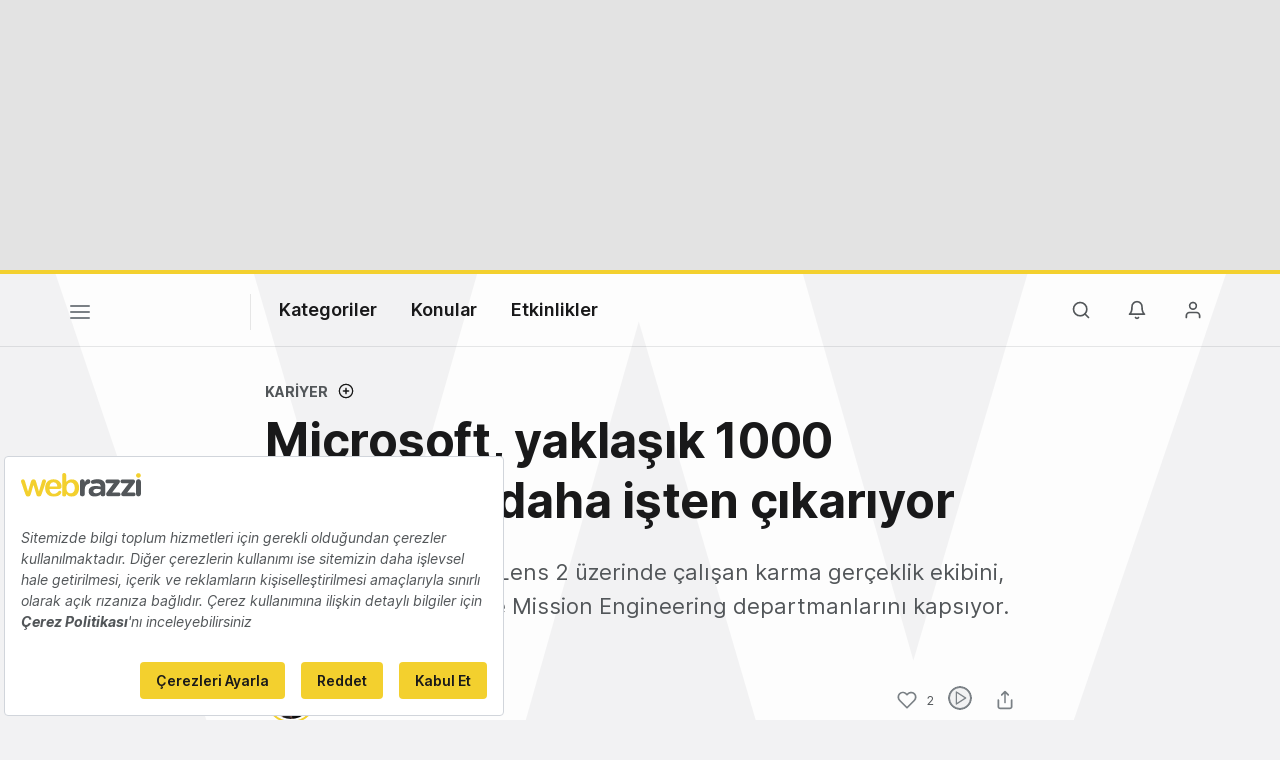

--- FILE ---
content_type: text/html; charset=utf-8
request_url: https://www.google.com/recaptcha/api2/aframe
body_size: 267
content:
<!DOCTYPE HTML><html><head><meta http-equiv="content-type" content="text/html; charset=UTF-8"></head><body><script nonce="fX5_mz_OSupiqZa3uzFsWw">/** Anti-fraud and anti-abuse applications only. See google.com/recaptcha */ try{var clients={'sodar':'https://pagead2.googlesyndication.com/pagead/sodar?'};window.addEventListener("message",function(a){try{if(a.source===window.parent){var b=JSON.parse(a.data);var c=clients[b['id']];if(c){var d=document.createElement('img');d.src=c+b['params']+'&rc='+(localStorage.getItem("rc::a")?sessionStorage.getItem("rc::b"):"");window.document.body.appendChild(d);sessionStorage.setItem("rc::e",parseInt(sessionStorage.getItem("rc::e")||0)+1);localStorage.setItem("rc::h",'1768934455278');}}}catch(b){}});window.parent.postMessage("_grecaptcha_ready", "*");}catch(b){}</script></body></html>

--- FILE ---
content_type: text/plain; charset=utf-8
request_url: https://events.getsitectrl.com/api/v1/events
body_size: 559
content:
{"id":"66f72d6dbe50053d","user_id":"66f72d6dbea5c61d","time":1768934455033,"token":"1768934455.266b3690f3a661698bc82bdc025e5ce1.688f3e9798ed416b5db48b4c9a90fe32","geo":{"ip":"18.118.140.249","geopath":"147015:147763:220321:","geoname_id":4509177,"longitude":-83.0061,"latitude":39.9625,"postal_code":"43215","city":"Columbus","region":"Ohio","state_code":"OH","country":"United States","country_code":"US","timezone":"America/New_York"},"ua":{"platform":"Desktop","os":"Mac OS","os_family":"Mac OS X","os_version":"10.15.7","browser":"Other","browser_family":"ClaudeBot","browser_version":"1.0","device":"Spider","device_brand":"Spider","device_model":"Desktop"},"utm":{}}